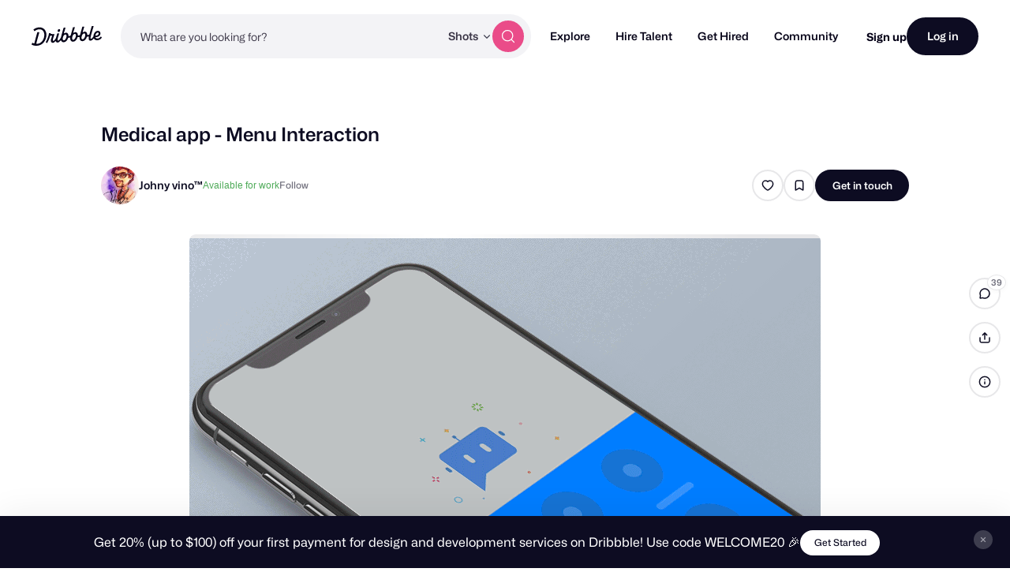

--- FILE ---
content_type: text/html; charset=UTF-8
request_url: https://dribbble.com/shots/4111015-Medical-app-Menu-Interaction
body_size: 1803
content:
<!DOCTYPE html>
<html lang="en">
<head>
    <meta charset="utf-8">
    <meta name="viewport" content="width=device-width, initial-scale=1">
    <title></title>
    <style>
        body {
            font-family: "Arial";
        }
    </style>
    <script type="text/javascript">
    window.awsWafCookieDomainList = [];
    window.gokuProps = {
"key":"AQIDAHjcYu/GjX+QlghicBgQ/7bFaQZ+m5FKCMDnO+vTbNg96AF4n8/rZvZT2pHxfXYptMiLAAAAfjB8BgkqhkiG9w0BBwagbzBtAgEAMGgGCSqGSIb3DQEHATAeBglghkgBZQMEAS4wEQQM/queXo1V6Vgc7SW2AgEQgDvElmIZO9zQ5nIRKzozTe+jnUNK+99Su5R4/HMblF9TpmMJm1KDDM73tTYtEVVGoshl+SF34SQM7YJjZQ==",
          "iv":"CgAHHzNPfAAAAo+4",
          "context":"SqZCNSHgrpvoF/ZE5veU2cHpYG9ku6o8ljRbU+hrs4ZLb87tiyGKKg1AwEK7OjUBWeKJObaHt9Hn0F1/dqSFgp89Q9wAl4S3je3iDmu8gl2K+2eoFFy/[base64]"
};
    </script>
    <script src="https://043df3d55a9e.947e1d2c.us-east-1.token.awswaf.com/043df3d55a9e/c9933a44d03a/a6adabef7897/challenge.js"></script>
</head>
<body>
    <div id="challenge-container"></div>
    <script type="text/javascript">
        AwsWafIntegration.saveReferrer();
        AwsWafIntegration.checkForceRefresh().then((forceRefresh) => {
            if (forceRefresh) {
                AwsWafIntegration.forceRefreshToken().then(() => {
                    window.location.reload(true);
                });
            } else {
                AwsWafIntegration.getToken().then(() => {
                    window.location.reload(true);
                });
            }
        });
    </script>
    <noscript>
        <h1>JavaScript is disabled</h1>
        In order to continue, we need to verify that you're not a robot.
        This requires JavaScript. Enable JavaScript and then reload the page.
    </noscript>
</body>
</html>